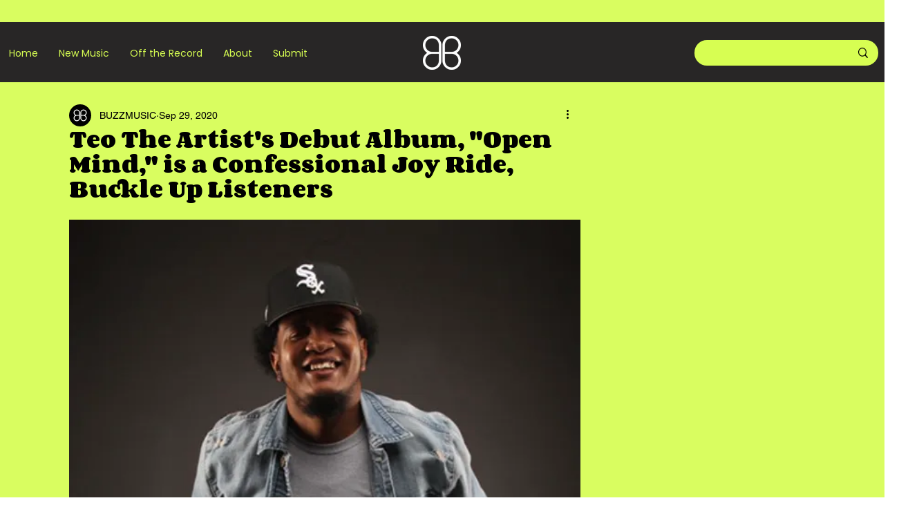

--- FILE ---
content_type: text/html; charset=utf-8
request_url: https://www.google.com/recaptcha/api2/aframe
body_size: 265
content:
<!DOCTYPE HTML><html><head><meta http-equiv="content-type" content="text/html; charset=UTF-8"></head><body><script nonce="feflsu1UnTTBUrMTr0WAyg">/** Anti-fraud and anti-abuse applications only. See google.com/recaptcha */ try{var clients={'sodar':'https://pagead2.googlesyndication.com/pagead/sodar?'};window.addEventListener("message",function(a){try{if(a.source===window.parent){var b=JSON.parse(a.data);var c=clients[b['id']];if(c){var d=document.createElement('img');d.src=c+b['params']+'&rc='+(localStorage.getItem("rc::a")?sessionStorage.getItem("rc::b"):"");window.document.body.appendChild(d);sessionStorage.setItem("rc::e",parseInt(sessionStorage.getItem("rc::e")||0)+1);localStorage.setItem("rc::h",'1769392340474');}}}catch(b){}});window.parent.postMessage("_grecaptcha_ready", "*");}catch(b){}</script></body></html>